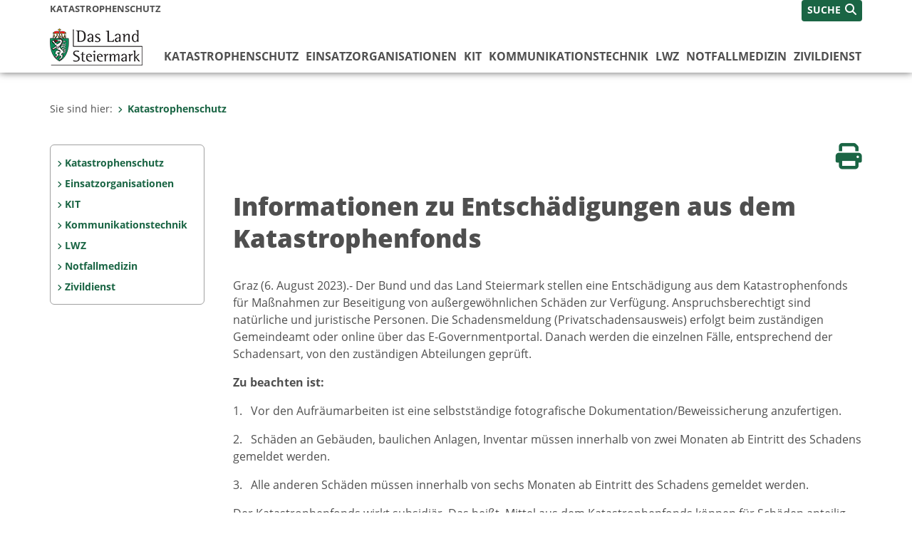

--- FILE ---
content_type: text/html;charset=UTF-8
request_url: https://www.katastrophenschutz.steiermark.at/cms/beitrag/12922651/443/
body_size: 7900
content:
<!DOCTYPE html><html lang="de" class="spt">
<!-- icomedias Enterprise|CMS, content and information management by icomedias gmbh - http://icomedias.com/ -->
<head><meta http-equiv="Content-Type" content="text/html; charset=utf-8"><meta name="viewport" content="width=device-width, initial-scale=1"><title>Informationen zu Entschädigungen aus dem Katastrophenfonds - Katastrophenschutz Steiermark - Landesregierung Steiermark</title><meta name="description" content="Der Bund und das Land Steiermark stellen eine Entschädigung aus dem Katastrophenfonds für Maßnahmen zur Beseitigung von außergewöhnlichen Schäden zur Verfügung."><meta name="keywords" content="LH Drexler, Hochwasser, Katastrophe, Katastophenschutz Notrufnummern 130: Landeswarnzentrale 140: Bergrettung 112: Euro Notruf 122: Feuerwehr 133: Polizei 144: Rettung Aktueller Lawinenlagebericht Info: Vogelgrippe Katastrophenschutz-relevante Daten EU Sicherheitskonferenz safe|pro|tec.08 Landeshauptmann Sichere Steiermark Ausgezeichnete Projekte - Preise und Bestnoten für digitale Lösungen 
"><meta name="author" content="Katastrophenschutz Steiermark - Landesregierung Steiermark, Anna Schwaiberger"><meta name="generator" content="ico-cms"><meta property="og:title" content="Informationen zu Entschädigungen aus dem Katastrophenfonds"><meta property="og:type" content="website"><meta property="og:url" content="https://www.katastrophenschutz.steiermark.at/cms/beitrag/12922651/443/"><meta property="og:image" content="https://www.verwaltung.steiermark.at/common/g/fb-sharer-image.jpg"><meta property="og:description" content="Der Bund und das Land Steiermark stellen eine Entschädigung aus dem Katastrophenfonds für Maßnahmen zur Beseitigung von außergewöhnlichen Schäden zur Verfügung.
"><meta property="og:site_name" content="Katastrophenschutz Steiermark - Landesregierung Steiermark"><meta property="og:locale" content="de_DE"><link href="/common/2020/fonts/opensans/css/opensans.css?v=20251211" rel="stylesheet"><link href="/common/2024/fonts/fontawesome/css/allfacss.minified.css?v=20251211" rel="stylesheet"><link href="/common/2024/css/allcss.minified.css?v=20251211" rel="stylesheet"><link href="/common/2020/css/jquery-ui.min.css?v=20251211" rel="stylesheet"><link href="/common/css/jquery-ui.structure.css?v=20251211" rel="stylesheet"><link href="/common/css/jquery-ui.theme.css?v=20251211" rel="stylesheet"><link href="/common/css/jquery.multiselect.css?v=20251211" rel="stylesheet"><link href="/common/2024/css/core-land.min.css?v=20251211" rel="stylesheet"><link rel="canonical" href="/cms/beitrag/12922651/170226496/"><script>
    var _sitelang = 'DE';
    var _cmscontext = '443';
    var _cmsarticle = '12922651';
</script><script src="/common/2024/js/allscripts.minified.js?v=20251211"></script><script src="/common/2020/js/jquery-ui.min.js?v=20251211"></script><script src="/common/js/jsrender.js?v=20251211"></script><script src="/common/js/jquery.multiselect.js?v=20251211"></script><script src="/common/js/jquery.scrollTo.js?v=20251211"></script><script src="/common/2024/js/scripts.js?v=20251211"></script><script src="/common/js/scriptssharednewsportal.minified.js?v=20251211"></script><script type="text/javascript">(function() {
    var art_id = '12922651';

    var http = new XMLHttpRequest();
    var url = '/cms/article-counter.php/12922651';
    var params = 'art_id=' + art_id;
    http.open('POST', url, true);

    http.setRequestHeader('Content-type', 'application/x-www-form-urlencoded');
    http.send(params);
})();
</script><link href="/common/2024/img/favicon.ico" rel="shortcut icon"><link href="/common/2024/img/apple-icon-57x57.png" rel="apple-touch-icon" sizes="57x57"><link href="/common/2024/img/apple-icon-60x60.png" rel="apple-touch-icon" sizes="60x60"><link href="/common/2024/img/apple-icon-72x72.png" rel="apple-touch-icon" sizes="72x72"><link href="/common/2024/img/apple-icon-76x76.png" rel="apple-touch-icon" sizes="76x76"><link href="/common/2024/img/apple-icon-114x114.png" rel="apple-touch-icon" sizes="114x114"><link href="/common/2024/img/apple-icon-120x120.png" rel="apple-touch-icon" sizes="120x120"><link href="/common/2024/img/apple-icon-144x144.png" rel="apple-touch-icon" sizes="144x144"><link href="/common/2024/img/apple-icon-152x152.png" rel="apple-touch-icon" sizes="152x152"><link href="/common/2024/img/apple-icon-180x180.png" rel="apple-touch-icon" sizes="180x180"><link href="/common/2024/img/android-icon-192x192.png" rel="icon" type="image/png" sizes="192x192"><link href="/common/2024/img/favicon-32x32.png" rel="icon" type="image/png" sizes="32x32"><link href="/common/2024/img/favicon-96x96.png" rel="icon" type="image/png" sizes="96x96"><link href="/common/2024/img/favicon-16x16.png" rel="icon" type="image/png" sizes="16x16"><meta name="msapplication-TileColor" content="#ffffff"><meta name="msapplication-TileImage" content="/common/2024/img/ms-icon-144x144.png"><meta name="theme-color" content="#ffffff"></head><body class="page-beitrag server_443"><header class="land"><section id="accessible_statement" class="container-fluid d-print-none"><div class="row"><div class="col"><div class="heading">Navigation und Service</div><a accesskey="0" title="[Alt+0] Zum Inhalt" href="/cms/beitrag/12922651/443/#main-content" rel="nofollow">[Alt + 0] - Zum Inhalt</a><a accesskey="1" title="[Alt+1] Zur Startseite" href="/" target="_top" rel="nofollow">[Alt + 1] - Zur Startseite</a><a accesskey="2" title="[Alt+2] Zur Suche" href="/cms/beitrag/12922651/443/#top-search" rel="nofollow">[Alt + 2] - Zur Suche</a><a accesskey="3" title="[Alt+3] Zur Hautpnavigation" href="/cms/beitrag/12922651/443/#navbar-collapse-top" rel="nofollow">[Alt + 3] - Zur Hauptnavigation</a><a accesskey="4" title="[Alt+4] Zur Subnavigation" href="/cms/beitrag/12922651/443/#left-content" rel="nofollow">[Alt + 4] - Zur Subnavigation</a><a accesskey="5" title="[Alt+5] Kontakt" href="/cms/beitrag/12922651/443/#footer" rel="nofollow">[Alt + 5] - Kontakt</a></div></div></section><section class="container-fluid padding-md-device server-language-search-navbutton"><div class="container px-0"><div class="row g-0"><div class="col-6 server"><div class="servername">Katastrophenschutz</div></div><div class="col-6 language-search-navbutton d-print-none"><div class="navbutton-wrapper d-lg-none"><button data-trigger="navbarNav" class="navbar-toggler" type="button" title="Menü einblenden"><i class="fa-solid fa-bars"></i></button></div><div class="search-wrapper"><a data-bs-toggle="offcanvas" href="#offcanvasSearch" role="button" aria-controls="offcanvasSearch" title="Suche"><span class="wording">SUCHE</span><span class="fa-solid fa-search"></span></a></div></div></div></div></section><section class="container px-0 padding-md-device logo-main-menu"><div class="row g-0"><div class="col-4 col-lg-2 logo"><figure><img src="/cms/bilder/983522/80/0/0/64f8920e/Land_Steiermark_2024.png" alt="Katastrophenschutz" title="Katastrophenschutz" /></figure></div><div class="col-lg-10 main-menu d-print-none"><div class="row g-0"><div class="col-12"><nav id="navbarNav" class="navbar navbar-expand-lg nav-bg mobile-offcanvas" aria-label="Primary"><div class="container-fluid px-0"><div class="offcanvas-header"><h5 class="offcanvas-title d-inline"> </h5><span class="btn-close-menu float-end" title="Menü ausblenden"><i class="fa-solid fa-circle-xmark fa-2xl"></i></span></div><ul class="nav navbar-nav" id="menu-mainnav"><li class=""><a href="/cms/ziel/142458067/DE/" title="Katastrophenschutz" target="_top">Katastrophenschutz</a><div class="flyout-outer container px-0 d-none d-lg-block"><ul class="flyout row"><li class="col-md-3"><a href="/cms/ziel/574159/DE/" title="Aktuelles" target="_top"><span class="fa-solid fa-angle-right icon-right arrow-styling" aria-hidden="true"></span>Aktuelles</a></li><li class="col-md-3"><a href="/cms/ziel/142458405/DE/" title="Katastrophenmanagement" target="_top"><span class="fa-solid fa-angle-right icon-right arrow-styling" aria-hidden="true"></span>Katastrophenmanagement</a></li><li class="col-md-3"><a href="/cms/ziel/180648545/DE/" title="gesamtsteirischer Blackout-Plan" target="_top"><span class="fa-solid fa-angle-right icon-right arrow-styling" aria-hidden="true"></span>gesamtsteirischer Blackout-Plan</a></li><li class="col-md-3"><a href="http://www.lawine-steiermark.at" title="Lawinenwarndienst" target="_blank"><span class="fa-solid fa-angle-right icon-right arrow-styling" aria-hidden="true"></span>Lawinenwarndienst</a></li><li class="clearfix w-100 d-none d-lg-block pd-0"><li class="col-md-3"><a href="/cms/ziel/142458306/DE/" title="Selbstschutzmaßnahmen" target="_top"><span class="fa-solid fa-angle-right icon-right arrow-styling" aria-hidden="true"></span>Selbstschutzmaßnahmen</a></li><li class="col-md-3"><a href="/cms/ziel/12722299" title="Katastrophenschäden" target="_blank"><span class="fa-solid fa-angle-right icon-right arrow-styling" aria-hidden="true"></span>Katastrophenschäden</a></li><li class="col-md-3"><a href="/cms/ziel/5520684/DE/" title="Rechtsvorschriften" target="_top"><span class="fa-solid fa-angle-right icon-right arrow-styling" aria-hidden="true"></span>Rechtsvorschriften</a></li><li class="col-md-3"><a href="/cms/ziel/142460216/DE/" title="Kontaktformular" target="_top"><span class="fa-solid fa-angle-right icon-right arrow-styling" aria-hidden="true"></span>Kontaktformular</a></li><li class="clearfix w-100 d-none d-lg-block pd-0"><li class="col-md-3"><a href="/cms/ziel/523232/DE/" title="Impressum" target="_top"><span class="fa-solid fa-angle-right icon-right arrow-styling" aria-hidden="true"></span>Impressum</a></li><li class="col-md-3"><a href="/cms/ziel/142527382/DE/" title="Ansprechpartner" target="_top"><span class="fa-solid fa-angle-right icon-right arrow-styling" aria-hidden="true"></span>Ansprechpartner</a></li></ul></div></li><li class=""><a href="/cms/ziel/5514/DE/" title="Einsatzorganisationen" target="_top">Einsatzorganisationen</a><div class="flyout-outer container px-0 d-none d-lg-block"><ul class="flyout row"><li class="col-md-3"><a href="/cms/ziel/5496/DE/" title="Fachbereich Landesfeuerwehr&shy;inspektorat" target="_top"><span class="fa-solid fa-angle-right icon-right arrow-styling" aria-hidden="true"></span>Fachbereich Landesfeuerwehr&shy;inspektorat</a></li><li class="col-md-3"><a href="/cms/ziel/179765046/DE/" title="Feuerwehr- und Zivilschutzschule" target="_top"><span class="fa-solid fa-angle-right icon-right arrow-styling" aria-hidden="true"></span>Feuerwehr- und Zivilschutzschule</a></li><li class="col-md-3"><a href="/cms/ziel/707327/DE/" title="Ehrenmedaillen für Einsatz- und Hilfsorganisationen (StAEHG)" target="_top"><span class="fa-solid fa-angle-right icon-right arrow-styling" aria-hidden="true"></span>Ehrenmedaillen für Einsatz- und Hilfsorganisationen (StAEHG)</a></li><li class="col-md-3"><a href="/cms/ziel/153923555/DE/" title="Richtlinie für die Entgeltfortzahlung" target="_top"><span class="fa-solid fa-angle-right icon-right arrow-styling" aria-hidden="true"></span>Richtlinie für die Entgeltfortzahlung</a></li><li class="clearfix w-100 d-none d-lg-block pd-0"><li class="col-md-3"><a href="/cms/ziel/6052/DE/" title="Bergrettung" target="_top"><span class="fa-solid fa-angle-right icon-right arrow-styling" aria-hidden="true"></span>Bergrettung</a></li><li class="col-md-3"><a href="/cms/ziel/6070/DE/" title="BMI - Landespolizeidirektion" target="_top"><span class="fa-solid fa-angle-right icon-right arrow-styling" aria-hidden="true"></span>BMI - Landespolizeidirektion</a></li><li class="col-md-3"><a href="/cms/ziel/6061/DE/" title="Bundesheer" target="_top"><span class="fa-solid fa-angle-right icon-right arrow-styling" aria-hidden="true"></span>Bundesheer</a></li><li class="col-md-3"><a href="/cms/ziel/6079/DE/" title="Feuerwehr" target="_top"><span class="fa-solid fa-angle-right icon-right arrow-styling" aria-hidden="true"></span>Feuerwehr</a></li><li class="clearfix w-100 d-none d-lg-block pd-0"><li class="col-md-3"><a href="/cms/ziel/53727678/DE/" title="Grünes Kreuz Steiermark" target="_top"><span class="fa-solid fa-angle-right icon-right arrow-styling" aria-hidden="true"></span>Grünes Kreuz Steiermark</a></li><li class="col-md-3"><a href="/cms/ziel/6088/DE/" title="Hubschrauberrettungsdienst" target="_top"><span class="fa-solid fa-angle-right icon-right arrow-styling" aria-hidden="true"></span>Hubschrauberrettungsdienst</a></li><li class="col-md-3"><a href="/cms/ziel/6097/DE/" title="Höhlenrettung" target="_top"><span class="fa-solid fa-angle-right icon-right arrow-styling" aria-hidden="true"></span>Höhlenrettung</a></li><li class="col-md-3"><a href="/cms/ziel/6106/DE/" title="Rotes Kreuz Steiermark" target="_top"><span class="fa-solid fa-angle-right icon-right arrow-styling" aria-hidden="true"></span>Rotes Kreuz Steiermark</a></li><li class="clearfix w-100 d-none d-lg-block pd-0"><li class="col-md-3"><a href="/cms/ziel/6115/DE/" title="ÖVSV Amateurfunk" target="_top"><span class="fa-solid fa-angle-right icon-right arrow-styling" aria-hidden="true"></span>ÖVSV Amateurfunk</a></li><li class="col-md-3"><a href="/cms/ziel/6124/DE/" title="Rettungshunde ÖRHB" target="_top"><span class="fa-solid fa-angle-right icon-right arrow-styling" aria-hidden="true"></span>Rettungshunde ÖRHB</a></li><li class="col-md-3"><a href="/cms/ziel/6133/DE/" title="Sonstige Rettungsdienste bzw. zur Mitwirkung vertraglich verpflichtete Organisationen" target="_top"><span class="fa-solid fa-angle-right icon-right arrow-styling" aria-hidden="true"></span>Sonstige Rettungsdienste bzw. zur Mitwirkung vertraglich verpflichtete Organisationen</a></li><li class="col-md-3"><a href="/cms/ziel/248426/DE/" title="Wasserrettung" target="_top"><span class="fa-solid fa-angle-right icon-right arrow-styling" aria-hidden="true"></span>Wasserrettung</a></li><li class="clearfix w-100 d-none d-lg-block pd-0"></ul></div></li><li class=""><a href="/cms/ziel/1242112/DE/" title="KIT" target="_top">KIT</a><div class="flyout-outer container px-0 d-none d-lg-block"><ul class="flyout row"><li class="col-md-3"><a href="/cms/ziel/2589457/DE/" title="Aktuelles" target="_top"><span class="fa-solid fa-angle-right icon-right arrow-styling" aria-hidden="true"></span>Aktuelles</a></li><li class="col-md-3"><a href="/cms/ziel/1346196/DE/" title="Ausbildung" target="_top"><span class="fa-solid fa-angle-right icon-right arrow-styling" aria-hidden="true"></span>Ausbildung</a></li><li class="col-md-3"><a href="/cms/ziel/7453394/DE/" title="Jahresberichte" target="_top"><span class="fa-solid fa-angle-right icon-right arrow-styling" aria-hidden="true"></span>Jahresberichte</a></li><li class="col-md-3"><a href="/cms/ziel/61070178/DE/" title="Leitungsgremium" target="_top"><span class="fa-solid fa-angle-right icon-right arrow-styling" aria-hidden="true"></span>Leitungsgremium</a></li><li class="clearfix w-100 d-none d-lg-block pd-0"><li class="col-md-3"><a href="/cms/ziel/4018299/DE/" title="Termine" target="_top"><span class="fa-solid fa-angle-right icon-right arrow-styling" aria-hidden="true"></span>Termine</a></li><li class="col-md-3"><a href="/cms/ziel/1594665/DE/" title="Weiterführende Betreuung" target="_top"><span class="fa-solid fa-angle-right icon-right arrow-styling" aria-hidden="true"></span>Weiterführende Betreuung</a></li><li class="col-md-3"><a href="/cms/ziel/173781432/DE/" title="KIT-Hintergundbereitschaft" target="_top"><span class="fa-solid fa-angle-right icon-right arrow-styling" aria-hidden="true"></span>KIT-Hintergundbereitschaft</a></li><li class="col-md-3"><a href="/cms/ziel/1385408/DE/" title="Zugang KIT-Teams allgemein" target="_top"><span class="fa-solid fa-angle-right icon-right arrow-styling" aria-hidden="true"></span>Zugang KIT-Teams allgemein</a></li><li class="clearfix w-100 d-none d-lg-block pd-0"></ul></div></li><li class=""><a href="/cms/ziel/76884956/DE/" title="Kommunikationstechnik" target="_top">Kommunikationstechnik</a></li><li class=""><a href="/cms/ziel/5461/DE/" title="LWZ" target="_top">LWZ</a><div class="flyout-outer container px-0 d-none d-lg-block"><ul class="flyout row"><li class="col-md-3"><a href="/cms/ziel/5639/DE/" title="Aktuelles" target="_top"><span class="fa-solid fa-angle-right icon-right arrow-styling" aria-hidden="true"></span>Aktuelles</a></li><li class="col-md-3"><a href="http://www.bmi.gv.at/204/katwarn/start.aspx" title="AT-Alert" target="_blank"><span class="fa-solid fa-angle-right icon-right arrow-styling" aria-hidden="true"></span>AT-Alert</a></li><li class="col-md-3"><a href="/cms/ziel/5618/DE/" title="Erreichbarkeit" target="_top"><span class="fa-solid fa-angle-right icon-right arrow-styling" aria-hidden="true"></span>Erreichbarkeit</a></li><li class="col-md-3"><a href="/cms/ziel/5627/DE/" title="Aufgaben" target="_top"><span class="fa-solid fa-angle-right icon-right arrow-styling" aria-hidden="true"></span>Aufgaben</a></li><li class="clearfix w-100 d-none d-lg-block pd-0"><li class="col-md-3"><a href="/cms/ziel/557063/DE/" title="Team" target="_top"><span class="fa-solid fa-angle-right icon-right arrow-styling" aria-hidden="true"></span>Team</a></li><li class="col-md-3"><a href="/cms/ziel/5663/DE/" title="Ausstattung" target="_top"><span class="fa-solid fa-angle-right icon-right arrow-styling" aria-hidden="true"></span>Ausstattung</a></li><li class="col-md-3"><a href="/cms/ziel/5681/DE/" title="Geschichte" target="_top"><span class="fa-solid fa-angle-right icon-right arrow-styling" aria-hidden="true"></span>Geschichte</a></li><li class="col-md-3"><a href="/cms/ziel/5690/DE/" title="Funk, Sirenen, Formulare" target="_top"><span class="fa-solid fa-angle-right icon-right arrow-styling" aria-hidden="true"></span>Funk, Sirenen, Formulare</a></li><li class="clearfix w-100 d-none d-lg-block pd-0"><li class="col-md-3"><a href="/cms/ziel/5699/DE/" title="Fotos" target="_top"><span class="fa-solid fa-angle-right icon-right arrow-styling" aria-hidden="true"></span>Fotos</a></li><li class="col-md-3"><a href="/cms/ziel/5708/DE/" title="Links" target="_top"><span class="fa-solid fa-angle-right icon-right arrow-styling" aria-hidden="true"></span>Links</a></li><li class="col-md-3"><a href="/cms/ziel/2784233/DE/" title="Geschützter Bereich" target="_top"><span class="fa-solid fa-angle-right icon-right arrow-styling" aria-hidden="true"></span>Geschützter Bereich</a></li></ul></div></li><li class=""><a href="/cms/ziel/5874/DE/" title="Notfallmedizin" target="_top">Notfallmedizin</a><div class="flyout-outer container px-0 d-none d-lg-block"><ul class="flyout row"><li class="col-md-3"><a href="/cms/ziel/4475472/DE/" title="Aufgaben" target="_top"><span class="fa-solid fa-angle-right icon-right arrow-styling" aria-hidden="true"></span>Aufgaben</a></li><li class="col-md-3"><a href="/cms/ziel/26579101/DE/" title="Erste Hilfe" target="_top"><span class="fa-solid fa-angle-right icon-right arrow-styling" aria-hidden="true"></span>Erste Hilfe</a></li><li class="col-md-3"><a href="/cms/ziel/4475669/DE/" title="Stützpunkte" target="_top"><span class="fa-solid fa-angle-right icon-right arrow-styling" aria-hidden="true"></span>Stützpunkte</a></li><li class="col-md-3"><a href="/cms/ziel/4475753/DE/" title="Links" target="_top"><span class="fa-solid fa-angle-right icon-right arrow-styling" aria-hidden="true"></span>Links</a></li><li class="clearfix w-100 d-none d-lg-block pd-0"><li class="col-md-3"><a href="/cms/ziel/160006795/DE/" title="Förderung und Fortbildung" target="_top"><span class="fa-solid fa-angle-right icon-right arrow-styling" aria-hidden="true"></span>Förderung und Fortbildung</a></li></ul></div></li><li class=""><a href="/cms/ziel/5505/DE/" title="Zivildienst" target="_top">Zivildienst</a></li></ul></div></nav></div></div></div></div></section></header><main class="maincontent container-fluid px-0" id="main-content"><div class="container px-0 padding-md-device"><div class="row g-0"><div class="col-12" id="path"><ol class="breadcrumb d-print-none"><li>Sie sind hier:</li><li class="active"><a href="/" target="_top" title="Katastrophenschutz"><span class="fa-solid fa-angle-right icon-right arrow-styling" aria-hidden="true"></span>Katastrophenschutz</a></li></ol></div><div class="col-lg-2 wide d-none d-lg-block d-print-none" id="left-content"><div role="navigation" aria-label="Secondary"><ul class="nav flex-column left-menu"><li><a href="/cms/ziel/142458067/DE/" target="_top" title="Katastrophenschutz" class="nav-item no-nav-link px-2 py-1">Katastrophenschutz</a></li><li><a href="/cms/ziel/5514/DE/" target="_top" title="Einsatzorganisationen" class="nav-item no-nav-link px-2 py-1">Einsatzorganisationen</a></li><li><a href="/cms/ziel/1242112/DE/" target="_top" title="KIT" class="nav-item no-nav-link px-2 py-1">KIT</a></li><li><a href="/cms/ziel/76884956/DE/" target="_top" title="Kommunikationstechnik" class="nav-item no-nav-link px-2 py-1">Kommunikationstechnik</a></li><li><a href="/cms/ziel/5461/DE/" target="_top" title="LWZ" class="nav-item no-nav-link px-2 py-1">LWZ</a></li><li><a href="/cms/ziel/5874/DE/" target="_top" title="Notfallmedizin" class="nav-item no-nav-link px-2 py-1">Notfallmedizin</a></li><li><a href="/cms/ziel/5505/DE/" target="_top" title="Zivildienst" class="nav-item no-nav-link px-2 py-1">Zivildienst</a></li></ul></div></div><div class="col-lg-10 slim print-fullwidth right-offcanvas" id="middle-content"><article class="cms-beitrag"><div class="row g-0 clearfix d-print-none"><section class="col-6 button-vorlesen"><ul class="vorlesen-wrapper"><li><a href="#" title="Seite vorlesen" class="vorlesen-button"><span class="sr-only">Seite vorlesen</span><span class="fa-solid fa-volume fa-2xl" title="Seite vorlesen"></span><div class="wording">Vorlesen</div></a></li></ul><div id="readspeaker_button" class="rs_skip rsbtn rs_preserve rsbtn_customized"><a rel="nofollow" class="rsbtn_play" accesskey="L" title="Text vorlesen" href="//app-eu.readspeaker.com/cgi-bin/rsent?customerid=10245&amp;lang=de_de&amp;readclass=vorlesen&amp;url=https://www.katastrophenschutz.steiermark.at/cms/beitrag/12922651/443/"><span class="rsbtn_left rsimg rspart"><span class="rsbtn_text"><span>Vorlesen</span></span></span><span class="rsbtn_right rsimg rsplay rspart"></span></a></div></section><section class="col-6 buttons-social"><ul class="social clearfix"><li><a href="javascript:window.print();" title="Seite drucken"><span class="sr-only">Seite drucken</span><span class="fa fa-print icons fa-2xl"></span><div class="wording">Drucken</div></a></li></ul><div class="modal fade" id="feedback-dialog" data-root="2024" tabindex="-1" role="dialog" aria-hidden="true" data-articleid="12922651" data-contextid="443"><div class="modal-dialog" role="document"><div class="modal-content"><div class="modal-header"><h5 class="modal-title" id="feedbackModalLabel">Feedback verschicken</h5><button type="button" class="btn-close fa-solid fa-circle-xmark fa-2xl" data-bs-dismiss="modal" aria-label="Close" title="Schließen"></button></div><div class="modal-body cms-dialog-placeholder"></div><div class="modal-footer"><button type="button" class="btn btn-primary submit" title="Verschicken">Verschicken</button></div></div></div></div></section></div><header class="vorlesen"><h1>Informationen zu Entschädigungen aus dem Katastrophenfonds</h1></header><div class="txtblock-wrapper vorlesen clearfix"><a id="tb1" class="hide_txt_anchor"></a><div class="txtblock-content standard"><p>Graz (6.&nbsp;August 2023).-&nbsp;Der Bund und das Land Steiermark stellen eine Entsch&auml;digung aus dem Katastrophenfonds f&uuml;r Ma&szlig;nahmen zur Beseitigung von au&szlig;ergew&ouml;hnlichen Sch&auml;den zur Verf&uuml;gung. Anspruchsberechtigt sind nat&uuml;rliche und juristische Personen. Die Schadensmeldung (Privatschadensausweis) erfolgt beim zust&auml;ndigen Gemeindeamt oder online &uuml;ber das E-Governmentportal. Danach werden die einzelnen F&auml;lle, entsprechend der Schadensart, von den zust&auml;ndigen Abteilungen gepr&uuml;ft.</p>
<p><strong>Zu beachten ist:</strong></p>
<p>1.&nbsp;&nbsp; Vor den Aufr&auml;umarbeiten ist eine selbstst&auml;ndige fotografische Dokumentation/Beweissicherung anzufertigen.</p>
<p>2.&nbsp;&nbsp; Sch&auml;den an Geb&auml;uden, baulichen Anlagen, Inventar m&uuml;ssen innerhalb von zwei Monaten ab Eintritt des Schadens gemeldet werden.</p>
<p>3.&nbsp;&nbsp; Alle anderen Sch&auml;den m&uuml;ssen innerhalb von sechs Monaten ab Eintritt des Schadens gemeldet werden.</p>
<p>Der Katastrophenfonds wirkt subsidi&auml;r. Das hei&szlig;t, Mittel aus dem Katastrophenfonds k&ouml;nnen f&uuml;r Sch&auml;den anteilig gew&auml;hrt werden, deren Kosten nicht von Versicherungen &uuml;bernommen werden.</p>
<p>Informationen zum Katastrophenfonds finden Sie im Internet unter <img src="https://secure.steiermark.at/_g/pfeil-ext.gif" alt="" />&nbsp;<a title="Öffnet ein neues Fenster: link" href="https://www.agrar.steiermark.at/cms/beitrag/10178137/12722299/"  target="_blank">www.agrar.steiermark.at</a>. Das Antragsformular ist unter diesem Link abrufbar: <img src="https://secure.steiermark.at/_g/pfeil-ext.gif" alt="" />&nbsp;<a title="Öffnet ein neues Fenster: link2" href="https://egov.stmk.gv.at/eform/intern/start.do?wfjs_enabled=true&wfjs_orig_req=/start.do?generalid=LF_FO_KF_P&antragtype=neu#"  target="_blank">Privatschadensausweis</a>.</p>
<p>&bdquo;Die Sch&auml;den haben ein erschreckendes Ausma&szlig; angenommen und es kommen immer mehr Meldungen dazu. Als Landesregierung ist es uns daher wichtig, betroffene Steirerinnen und Steirer so gut es geht zu unterst&uuml;tzen", so Landeshauptmann <strong>Christopher Drexler</strong>, Landeshauptmann-Stellvertreter<strong> Anton Lang</strong> und Landesrat <strong>Hans Seitinger</strong>.</p>
<p></p>
<p>Graz, am 6. August&nbsp;2023</p></div></div><div class="txtblock-wrapper vorlesen clearfix small"><div class="txtblock-content"><em>Für Medienrückfragen steht Ihnen als Verfasser bzw. Bearbeiter dieser Information:<br><strong>Anna Schwaiberger </strong>unter Tel.: <a href="tel:+433168775528" title="Anrufen: +43 (316) 877-5528">+43 (316) 877-5528</a>, bzw. Mobil: <a href="tel:+4367686665528" title="Anrufen: +43 (676) 86665528">+43 (676) 86665528</a>  und Fax: +43 (316) 877-2294  oder E-Mail: <a href="mailto:anna.schwaiberger@stmk.gv.at">anna.schwaiberger@stmk.gv.at</a> 
            zur Verfügung.<br>A-8011 Graz - Hofgasse 16 - <a href="/cms/beitrag/12662708/74837495/" target="_blank" title="Öffnet ein neues Fenster: Link zum Datenschutz">Datenschutz</a></em></div></div></article></div></div></div></main><div class="offcanvas offcanvas-end" tabindex="-1" id="offcanvasContainer"><div class="offcanvas-header d-flex justify-content-end me-3"><span class="offcanvas-title"> </span><a href="#" class="fa-solid fa-circle-xmark fa-2xl" data-bs-dismiss="offcanvas" title="Schließen"></a></div><div class="offcanvas-body"><div class="container px-0 right-content"><div class="row g-0"></div></div></div></div><footer class="container-fluid px-0 d-print-none"><div id="footer" class="container-fluid"><div class="container px-0 padding-md-device"><div class="row g-0"><div class="col-5 col-lg-4 info">
    <strong><p>MEDIENINHABER:</p>
    Amt der Steiermärkischen Landesregierung<br/>
    <a href="http://gis2.stmk.gv.at/atlas2/Lageplan.asp?code=5734884&amp;typ=ort" title="Link öffnet ein neues Fenster: Adresse" class="underline" target="_blank">8010 Graz-Burg</a></strong>
    <p class="mt-3">Telefon: <a href="tel:+433168770" title="Anrufen: +43 (316) 877-0" class="underline">+43 (316) 877-0</a><br/>
    Fax: +43 (316) 877-2294</p>
    <p class="mt-3">E-Mail: <a href="mailto:post@stmk.gv.at" title="E-Mail: post@stmk.gv.at" class="underline">post@stmk.gv.at</a></p>
</div>
<div class="col-7 col-lg-4 quicklinks">
    <p><strong>QUICKLINKS:</strong></p>
    <ul>
        <li><a href="/cms/ziel/74835125/DE" target="_blank" title="Link öffnet ein neues Fenster: Verwaltung & Serviceportal">Verwaltung & Serviceportal</a></li>
        <li><a href="/cms/ziel/74837418/DE" target="_blank" title="Link öffnet ein neues Fenster: Dienststellen & Organigramm">Dienststellen & Organigramm</a></li>
        <li><a href="/cms/ziel/106195/DE" target="_blank" title="Link öffnet ein neues Fenster: Bezirkshauptmannschaften">Bezirkshauptmannschaften</a></li>
        <li><a href="/cms/ziel/127437175/DE/" target="_blank" title="Link öffnet ein neues Fenster: Themen & Fachportale">Themen & Fachportale</a></li>
        <li><a href="/cms/ziel/63200/" target="_blank" title="Link öffnet ein neues Fenster: Politik">Politik</a></li>
        <li><a href="/cms/ziel/154271055/" target="_blank" title="Link öffnet ein neues Fenster: News Portal">News Portal</a></li>
        <li><a href="/cms/ziel/154271382/DE" target="_blank" title="Link öffnet ein neues Fenster: Social Wall #Land_Steiermark">Social Wall #Land_Steiermark</a></li>
    </ul>
</div>
<div class="col-12 col-lg-4 contact">
    <p><a href="/cms/ziel/74837661/DE" target="_blank" title="Link öffnet ein neues Fenster: Finden Sie Ihre Ansprechperson"><i class="fa-solid fa-user pe-2"></i>Finden Sie Ihre Ansprechperson <i class="fa-light fa-angle-right"></i></a></p>
    <p><a href="/cms/ziel/74837418/DE" target="_blank" title="Link öffnet ein neues Fenster: Nehmen Sie Kontakt mit uns auf"><i class="fa-solid fa-envelope pe-2"></i>Nehmen Sie Kontakt mit uns auf <i class="fa-light fa-angle-right"></i></a></p>
    <p><a href="/cms/ziel/176208740/DE/" target="_blank" title="Link öffnet ein neues Fenster: Übermitteln Sie Beschwerden & Hinweise"><i class="fa-solid fa-message pe-2"></i>Übermitteln Sie Beschwerden & Hinweise <i class="fa-light fa-angle-right"></i></a></p>
    <p><a href="/cms/ziel/145195449/DE/" target="_blank" title="Link öffnet ein neues Fenster: Bewerben Sie sich auf unserem Job-Portal"><i class="fa-solid fa-people-group pe-2"></i>Bewerben Sie sich auf unserem Job-Portal <i class="fa-light fa-angle-right"></i></a></p>
    <p><a href="https://www.verwaltung.steiermark.at/cms/nl/?subscribe=" target="_blank" title="Link öffnet ein neues Fenster: Abonnieren Sie unseren Newsletter"><i class="fa-solid fa-newspaper pe-2"></i>Abonnieren Sie unseren Newsletter <i class="fa-light fa-angle-right"></i></a></p>
</div></div></div></div><div id="footer-sub" class="container-fluid"><div class="container px-0 padding-md-device"><div class="row g-0"><div class="col-lg-8 imprint">
                    © 2026 Land Steiermark
                     | <a href="/cms/ziel/5198747/DE" target="_blank" title="Link öffnet ein neues Fenster: Impressum">Impressum</a> | <a href="/cms/ziel/162877096/DE" target="_blank" title="Link öffnet ein neues Fenster: Datenschutz">Datenschutz</a> | <a href="/cms/ziel/169375141/DE" target="_blank" title="Link öffnet ein neues Fenster: Barrierefreiheitserklärung">Barrierefreiheitserklärung</a> | <a href="/sitemap" title="Link zur Sitemap">Sitemap</a></div><div class="col-lg-4 socials"><a href="https://www.facebook.com/steiermark" target="_blank" title="Link öffnet ein neues Fenster: Facebook Land Steiermark"><span class="sr-only">Facebook</span><span class="fa-brands fa-facebook fa-xl"></span></a><a href="https://instagram.com/land_steiermark?ref=badge" target="_blank" title="Link öffnet ein neues Fenster: Instagram Land Steiermark"><span class="sr-only">Instagram</span><span class="fa-brands fa-instagram fa-xl"></span></a><a href="https://linkedin.com/company/land-steiermark" target="_blank" title="Link öffnet ein neues Fenster: LinkedIn Land Steiermark"><span class="sr-only">LinkedIn</span><span class="fa-brands fa-linkedin fa-xl"></span></a><a href="https://www.youtube.com/user/SteiermarkServer" target="_blank" title="Link öffnet ein neues Fenster: Youtube Land Steiermark"><span class="sr-only">Youtube</span><span class="fa-brands fa-youtube fa-xl last"></span></a></div></div></div></div></footer><!-- Matomo -->
<script>
  var _paq = window._paq = window._paq || [];
  /* tracker methods like "setCustomDimension" should be called before "trackPageView" */
  _paq.push(['trackPageView']);
  _paq.push(['enableLinkTracking']);
  (function() {
    var u="https://piwik.steiermark.at/";
    _paq.push(['setTrackerUrl', u+'matomo.php']);
    _paq.push(['setSiteId', '59']);
    var d=document, g=d.createElement('script'), s=d.getElementsByTagName('script')[0];
    g.async=true; g.src=u+'matomo.js'; s.parentNode.insertBefore(g,s);
  })();
</script>
<!-- End Matomo Code --><script src="https://webcachex-eu.datareporter.eu/loader/v2/cmp-load.js?url=3f3d49e6-5e23-4661-bba6-61216c441971.lpeuyk8boyab.b7E" defer></script><div id="blueimp-gallery" class="blueimp-gallery blueimp-gallery-controls"><div class="slides"></div><h3 class="title">Bildergalerie</h3><div class="bildtext-wrapper small d-none d-lg-block"><span class="bildtext"></span></div><div class="download-image-link"></div><a class="prev"><span class="fa-solid fa-angle-left" aria-hidden="true"></span></a><a class="next"><span class="fa-solid fa-angle-right" aria-hidden="true"></span></a><a class="close"><span class="fa fa-times" aria-hidden="true"></span></a><ol class="indicator"></ol></div><div class="offcanvas offcanvas-end" tabindex="-1" id="offcanvasSearch"><div class="offcanvas-header d-flex justify-content-end me-3"><span class="offcanvas-title"> </span><a href="#" class="fa-solid fa-circle-xmark fa-2xl" data-bs-dismiss="offcanvas" title="Schließen"></a></div><div class="offcanvas-body"><form action="/cms/list/5166747/DE/#result" method="get"><input type="hidden" name="c" value="101-"><input type="hidden" name="limit" value="J"><input type="hidden" name="hits" value="10"><input type="hidden" name="sort" value="4"><input type="hidden" name="typ" value="7,8,9,10,11,20,1001"><input type="hidden" name="topstyle" value="N"><label for="qu" class="mb-3"><strong>Wonach suchen Sie?</strong></label><input type="search" class="form-control" placeholder="Suchen nach ..." value="" id="qu" name="qu" aria-label="Suchbegriff global"><button class="mt-3" value="Suchen" title="Suchen"><strong>Suchen</strong><span class="fa-solid fa-search fa-lg ps-2"></span></button></form></div></div><span class="mobile-screen-darken"></span><!--monitoring (c) icomedias.com--></body></html>


--- FILE ---
content_type: text/javascript
request_url: https://webcachex-eu.datareporter.eu/loader/v2/cmp-load.js?url=3f3d49e6-5e23-4661-bba6-61216c441971.lpeuyk8boyab.b7E
body_size: 847
content:
function WebCareLoader(){var o,n,t,e,r,a,c,i,d,l,s;function u(e){!1===o&&console.debug(e)}function b(e){console.error(e)}function p(r){if(!1===o&&!1===i){i=!0;const e=document.createElement("div");e.id="_webcare_loader_error",e.style.position="fixed",e.style.left="0.5em",e.style.bottom="0.5em",e.style.borderRadius="0.3em",e.style.backgroundColor="#AA0000",e.style.color="#FFFFFF",e.style.padding="0.5em",e.style.fontFamily="Verdana, sans-serif",e.style.fontSize="0.8em",e.innerHTML=r,document.body.appendChild(e),setTimeout(f,3e3)}}function f(){var e=document.getElementById("_webcare_loader_error");e&&(e.style.display="none",e.remove())}function m(e,r,o){const n=document.createElement("script");n.src=e,t&&(n.nonce=t),n.onload=r,n.onreadystatechange=r,n.onerror=h,n.loadingEu=o,a=n,document.body.appendChild(n)}function g(e,r,o){const n=document.createElement("link");n.href=e,n.rel="stylesheet",n.type="text/css",n.media="all",t&&(n.nonce=t),n.onload=r,n.onreadystatechange=r,n.onerror=y,n.loadingEu=o,c=n,document.body.appendChild(n)}function C(){e=!0,v()}function y(e){let r=!1;if(c&&(r=c.loadingEu,c.remove(),c=null),!0===r)return u("WebCare CMP error Css loading: "+e.target.href+" - trying AWS"),void W("css");b("WebCare CMP error Css loading: "+e.target.href),p("DataReporter WebCare CMP could not load.")}function w(){r=!0,v()}function h(e){let r=!1;if(a&&(r=a.loadingEu,a.remove(),a=null),!0===r)return u("WebCare CMP error JS loading: "+e.target.src+" - trying AWS"),void W("js");b("WebCare CMP error JS loading: "+e.target.src),p("DataReporter WebCare CMP could not load.")}function v(){!0===r&&!0===e&&(window.cookieconsent.initialise(dr_cookiebanner_options),dr_cookiebanner_options.gtmInit())}function W(e){var r="https://webcache.datareporter.eu/c/"+n;"css"===e?g(r+"/banner.css",C,!1):"js"===e&&m(r+"/banner.js",w,!1)}!0!==window.webcareLoaderActive?(o=!(window.webcareLoaderActive=!0),c=a=t=n=null,i=r=e=!1,console.debug("DataReporter WebCare Loader v1.2"),d=!0,(l=function(){if(window.document.documentMode)p("DataReporter WebCare CMP does not support your browser.");else{var e=new URL(document.currentScript.src).search.substring(1);if(e){e=decodeURI(e).replace(/"/g,'\\"').replace(/&/g,'","').replace(/=/g,'":"');if(e){e=JSON.parse('{"'+e+'"}');if(e)return e}}}return null}())&&l.url&&(document.currentScript&&(t=document.currentScript.getAttribute("nonce")),n=l.url.replace(/\./g,"/"),"true"===l.quiet&&(o=!0),g((s="https://webcache-eu.datareporter.eu/c/"+n)+"/banner.css",C,!(d=!1)),m(s+"/banner.js",w,!0)),!0===d&&p("DataReporter WebCare CMP could not initialize.")):b("WebCare Loader already active")}WebCareLoader();